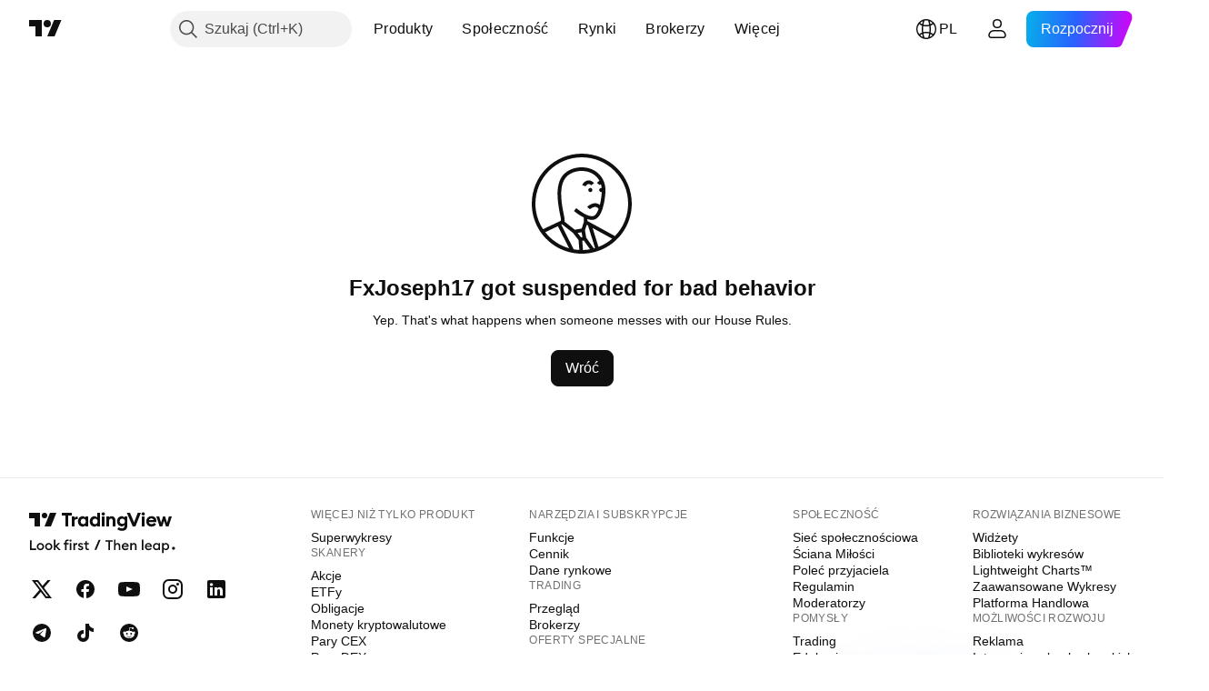

--- FILE ---
content_type: text/css; charset=utf-8
request_url: https://static.tradingview.com/static/bundles/41293.5f9b54b644ad0bc103da.css
body_size: -4
content:
.root-Z_Bzn46Y{margin:0 auto;max-width:640px;padding:var(--v-rhythm-header-1-space) 20px var(--v-rhythm-footer-1-space)}@supports not (container-type:inline-size){@media not (min-width:568px){[data-query-type=container] .actionButton-Z_Bzn46Y{width:100%}}}@container content-container not (min-width: 568px){[data-query-type=container] .actionButton-Z_Bzn46Y{width:100%}}@media not (min-width:568px){[data-query-type=media] .actionButton-Z_Bzn46Y{width:100%}}

--- FILE ---
content_type: application/javascript; charset=utf-8
request_url: https://static.tradingview.com/static/bundles/user_profile_banned.89361ca7e5de67a94a1d.js
body_size: 5130
content:
(self.webpackChunktradingview=self.webpackChunktradingview||[]).push([[5459],{613691:t=>{t.exports={button:"button-D4RPB3ZC",iconOnly:"iconOnly-D4RPB3ZC",withStartSlot:"withStartSlot-D4RPB3ZC",withEndSlot:"withEndSlot-D4RPB3ZC",startSlotWrap:"startSlotWrap-D4RPB3ZC",endSlotWrap:"endSlotWrap-D4RPB3ZC",xsmall:"xsmall-D4RPB3ZC",small:"small-D4RPB3ZC",medium:"medium-D4RPB3ZC",large:"large-D4RPB3ZC",xlarge:"xlarge-D4RPB3ZC",content:"content-D4RPB3ZC",link:"link-D4RPB3ZC",blue:"blue-D4RPB3ZC",primary:"primary-D4RPB3ZC",secondary:"secondary-D4RPB3ZC",gray:"gray-D4RPB3ZC",green:"green-D4RPB3ZC",red:"red-D4RPB3ZC",black:"black-D4RPB3ZC",slot:"slot-D4RPB3ZC",stretch:"stretch-D4RPB3ZC",grouped:"grouped-D4RPB3ZC",adjustPosition:"adjustPosition-D4RPB3ZC",firstRow:"firstRow-D4RPB3ZC",firstCol:"firstCol-D4RPB3ZC","no-corner-top-left":"no-corner-top-left-D4RPB3ZC","no-corner-top-right":"no-corner-top-right-D4RPB3ZC","no-corner-bottom-right":"no-corner-bottom-right-D4RPB3ZC","no-corner-bottom-left":"no-corner-bottom-left-D4RPB3ZC",textWrap:"textWrap-D4RPB3ZC",multilineContent:"multilineContent-D4RPB3ZC",primaryText:"primaryText-D4RPB3ZC",secondaryText:"secondaryText-D4RPB3ZC"}},68735:t=>{t.exports={root:"root-Z_Bzn46Y",actionButton:"actionButton-Z_Bzn46Y"}},833710:t=>{t.exports={container:"container-yrIMi47q",title:"title-yrIMi47q",title_normal:"title_normal-yrIMi47q",icon:"icon-yrIMi47q",text:"text-yrIMi47q",text_large:"text_large-yrIMi47q",action:"action-yrIMi47q"}},311239:(t,e,n)=>{"use strict";n.d(e,{SquareAnchorButton:()=>d.SquareAnchorButton,SquareButton:()=>u});var r=n(221191),o=n(50959),a=n(843085),i=n(301792),s=n(8626);function l(t,e){return n=>{if(e)return n.preventDefault(),void n.stopPropagation();t?.(n)}}function c(t){const{className:e,color:n,variant:r,size:o,stretch:a,iconOnly:i,startSlot:l,endSlot:c,primaryText:u,secondaryText:d,...m}=t;return{...m,...(0,s.filterDataProps)(t),...(0,s.filterAriaProps)(t)}}function u(t){const{reference:e,tooltipText:n,disabled:s,onClick:u,onMouseOver:d,onMouseOut:m,onMouseDown:C,onMouseEnter:p,"aria-disabled":f,...y}=t,{isGrouped:h,cellState:x,disablePositionAdjustment:B}=(0,o.useContext)(i.ControlGroupContext),R=(0,r.getSquareButtonClasses)({...y,isGrouped:h,cellState:x,disablePositionAdjustment:B}),P=n??(t.primaryText?[t.primaryText,t.secondaryText].join(" "):(0,a.getTextForTooltip)(t.children));return o.createElement("button",{...c(y),"aria-disabled":s||f,tabIndex:t.tabIndex??(s?-1:0),className:R,ref:e,onClick:l(u,s),onMouseDown:l(C,s),onMouseOver:l(d,s),onMouseOut:l(m,s),onMouseEnter:l(p,s),"data-overflow-tooltip-text":P},o.createElement(r.SquareButtonContent,{...y}))}var d=n(951144)},951144:(t,e,n)=>{"use strict";n.d(e,{SquareAnchorButton:()=>l});var r=n(50959),o=n(301792),a=n(8626),i=n(221191);function s(t){const{className:e,color:n,variant:r,size:o,stretch:i,iconOnly:s,startSlot:l,endSlot:c,...u}=t;return{...u,...(0,a.filterDataProps)(t),...(0,a.filterAriaProps)(t)}}function l(t){const{reference:e}=t,{isGrouped:n,cellState:a,disablePositionAdjustment:l}=(0,
r.useContext)(o.ControlGroupContext),c=(0,i.getSquareButtonClasses)({...t,isGrouped:n,cellState:a,disablePositionAdjustment:l,isAnchor:!0});return r.createElement("a",{...s(t),className:c,ref:e},r.createElement(i.SquareButtonContent,{...t}))}},221191:(t,e,n)=>{"use strict";n.d(e,{SquareButtonContent:()=>d,getSquareButtonClasses:()=>u});var r=n(50959),o=n(497754),a=n.n(o),i=n(307754),s=n(613691),l=n.n(s);const c="apply-overflow-tooltip apply-overflow-tooltip--check-children-recursively apply-overflow-tooltip--allow-text apply-common-tooltip";function u(t){const{size:e="medium",variant:n="primary",color:r="brand",stretch:o=!1,startSlot:s,endSlot:u,iconOnly:d=!1,className:m,isGrouped:C,cellState:p,disablePositionAdjustment:f=!1,primaryText:y,secondaryText:h,isAnchor:x=!1}=t,B="brand"===r?"black":r,R=function(t){let e="";return 0!==t&&(1&t&&(e=a()(e,l()["no-corner-top-left"])),2&t&&(e=a()(e,l()["no-corner-top-right"])),4&t&&(e=a()(e,l()["no-corner-bottom-right"])),8&t&&(e=a()(e,l()["no-corner-bottom-left"]))),e}((0,i.getGroupCellRemoveRoundBorders)(p)),P=d&&(s||u);return a()(m,l().button,l()[e],l()[B],l()[n],o&&l().stretch,s&&l().withStartIcon,u&&l().withEndIcon,P&&l().iconOnly,R,C&&l().grouped,C&&!f&&l().adjustPosition,C&&p.isTop&&l().firstRow,C&&p.isLeft&&l().firstCol,y&&h&&l().multilineContent,x&&l().link,c)}function d(t){const{startSlot:e,iconOnly:n,children:o,endSlot:i,primaryText:s,secondaryText:u}=t;if(e&&i&&n)return r.createElement("span",{className:a()(l().slot,l().startSlotWrap)},e);const d=n&&(e??i),m=!e&&!i&&!n&&!o&&s&&u;return r.createElement(r.Fragment,null,e&&r.createElement("span",{className:a()(l().slot,l().startSlotWrap)},e),o&&!d&&r.createElement("span",{className:l().content},o),i&&r.createElement("span",{className:a()(l().slot,l().endSlotWrap)},i),m&&!d&&function(t){return t.primaryText&&t.secondaryText&&r.createElement("div",{className:a()(l().textWrap,c)},r.createElement("span",{className:l().primaryText}," ",t.primaryText," "),"string"==typeof t.secondaryText?r.createElement("span",{className:l().secondaryText}," ",t.secondaryText," "):r.createElement("span",{className:l().secondaryText},r.createElement("span",null,t.secondaryText.firstLine),r.createElement("span",null,t.secondaryText.secondLine)))}(t))}},307754:(t,e,n)=>{"use strict";function r(t){let e=0;return t.isTop&&t.isLeft||(e+=1),t.isTop&&t.isRight||(e+=2),t.isBottom&&t.isLeft||(e+=8),t.isBottom&&t.isRight||(e+=4),e}n.d(e,{getGroupCellRemoveRoundBorders:()=>r})},8626:(t,e,n)=>{"use strict";function r(t){return a(t,i)}function o(t){return a(t,s)}function a(t,e){const n=Object.entries(t).filter(e),r={};for(const[t,e]of n)r[t]=e;return r}function i(t){const[e,n]=t;return 0===e.indexOf("data-")&&"string"==typeof n}function s(t){return 0===t[0].indexOf("aria-")}function l(t,e){const n=r(t);return e&&(n["data-qa-id"]=e),n}n.d(e,{filterAriaProps:()=>o,filterCheckedDataProps:()=>l,filterDataProps:()=>r,filterProps:()=>a,isAriaAttribute:()=>s,isDataAttribute:()=>i})},585843:(t,e,n)=>{"use strict";n.d(e,{USER_PROFILE_SSR_SELECTOR:()=>r})
;const r=".js-user-profile"},230845:(t,e,n)=>{"use strict";n.d(e,{hydrateReactRoot:()=>s});var r=n(50959),o=n(632227),a=n(904237),i=n(957114);function s(t,e,n="legacy"){const s=r.createElement(i.TVAppContextProvider,{renderMode:n},t);if("modern"===n){const t=(0,a.hydrateRoot)(e,s);return{render(e){t.render(r.createElement(i.TVAppContextProvider,{renderMode:n},e))},unmount(){t.unmount()}}}return o.hydrate(s,e),{render(t){o.render(r.createElement(i.TVAppContextProvider,{renderMode:n},t),e)},unmount(){o.unmountComponentAtNode(e)}}}},402863:(t,e,n)=>{"use strict";n.d(e,{getComponentInitData:()=>a,getComponentRenderMode:()=>i});var r=n(650151),o=n(588948);function a(t){return(0,o.getFreshInitData)()[(0,r.ensureDefined)(t.dataset.propsId)]}function i(t){return t.dataset.renderMode??"legacy"}},72498:(t,e,n)=>{"use strict";n.d(e,{hydrate:()=>s});var r=n(50959),o=n(650151),a=n(402863),i=n(230845);function s(t,e){const n=(0,o.ensureNotNull)(document.querySelector(e)),s=(0,a.getComponentRenderMode)(n);return(0,i.hydrateReactRoot)(r.createElement(t,{...(0,a.getComponentInitData)(n)}),n,s).unmount}},376240:(t,e,n)=>{"use strict";n.d(e,{initFromInitData:()=>a});var r=n(588948),o=n(909740);function a(){(0,r.updateInitData)();const t=(0,r.getInitData)();!o.watchedTheme.value()&&"theme"in t&&(0,o.setTheme)(t.theme)}},909740:(t,e,n)=>{"use strict";n.d(e,{setTheme:()=>o,watchedTheme:()=>r});const r=new(n(77294).WatchedValue);function o(t){r.setValue(t)}r.subscribe((t=>{!function(t,e=window){const n="theme-"+t,r=e.document.documentElement.classList;for(const t of Array.from(r))t.startsWith("theme-")&&t!==n&&r.remove(t);r.add(n),e.document.documentElement.dataset.theme=t}(t,window)}))},277694:(t,e,n)=>{"use strict";n.d(e,{EmptyStateBlockTitle:()=>s});var r=n(497754),o=n.n(r),a=n(50959),i=n(833710);function s(t){const{title:e,tagName:n,titleSize:r,className:s}=t,l=n||"strong";return a.createElement(l,{className:o()(i.title,i[`title_${r}`],s)},e)}},97275:(t,e,n)=>{"use strict";n.d(e,{EmptyStateBlock:()=>s});var r=n(50959),o=n(497754),a=n(277694),i=n(833710);const s=(0,r.forwardRef)((function(t,e){return r.createElement("div",{className:o(i.container,t.className),ref:e},r.createElement("div",{className:o(i.icon,t.iconClass)},t.icon),t.title&&r.createElement(a.EmptyStateBlockTitle,{title:t.title,titleSize:t.titleSize,tagName:t.titleTagName,className:t.titleClass}),t.text&&r.createElement("div",{className:o(i.text,"large"===t.textSize&&i.text_large,t.textClass)},t.text),t.action&&r.createElement("div",{className:i.action},t.action))}))},614083:(t,e,n)=>{"use strict";var r=n(376240),o=n(72498),a=n(50959),i=n(444372),s=n(311239),l=n(79205),c=n(97275),u=n(471271),d=n.n(u),m=n(68735),C=n.n(m);function p(t){const{username:e}=t;return a.createElement("div",{className:C().root},a.createElement(c.EmptyStateBlock,{icon:a.createElement(l.Icon,{icon:d()}),title:i.t(null,{replace:{username:e}},n(871571)),text:i.t(null,void 0,n(259774)),action:a.createElement(s.SquareButton,{className:C().actionButton,onClick:function(){
window.history.length>1?window.history.back():window.location.href="/"}},i.t(null,{context:"Button label on an empty state page that returns the user to the previous screen"},n(131517)))}))}var f=n(585843);(0,r.initFromInitData)(),(0,o.hydrate)((function(t){const{username:e}=t;return a.createElement(p,{username:e})}),f.USER_PROFILE_SSR_SELECTOR)},471271:t=>{
t.exports='<svg xmlns="http://www.w3.org/2000/svg" viewBox="0 0 120 120" width="120" height="120" fill="none"><path fill="currentColor" d="M60 5C90.3756 5 115 29.6245 115 60C115 90.3755 90.3756 115 60 115C29.6244 115 5.00016 90.3755 5 60C5.00016 29.6245 29.6244 5 60 5ZM60.5703 100.88L61.3496 110.981C63.9908 110.913 66.5819 110.644 69.1084 110.188L62.1787 100.469L60.5703 100.88ZM37.375 83.0498L51.0967 110.226C53.1365 110.585 55.2183 110.822 57.334 110.931L56.498 100.106L50.4229 92.2236L38.2275 82.6445L37.375 83.0498ZM63.5127 89.2412L64.9062 97.4043L73.3428 109.236C73.7669 109.122 74.1887 109.001 74.6084 108.876L66.8623 83.9902L65.4561 83.2207L63.5127 89.2412ZM19.7998 91.3857C26.3649 99.7826 35.5026 106.071 46.0283 109.062L33.7598 84.7637L19.7998 91.3857ZM78.3945 107.581C83.9412 105.435 89.0182 102.347 93.4307 98.5137L71.9102 86.75L78.3945 107.581ZM55.4521 92.1953L59.2275 97.0947L60.7295 96.71L59.8262 91.416L55.4521 92.1953ZM60 9C31.8336 9 9.00016 31.8336 9 60C9.00006 70.3773 12.1021 80.0297 17.4258 88.084L37.0664 78.7686C37.1557 78.4416 37.2061 77.7699 36.9863 76.3369C36.8403 75.3848 36.6076 74.2528 36.3164 72.8516C36.1005 71.8127 35.8565 70.6436 35.6045 69.3428L35.3506 67.998C34.1395 61.3952 33.1164 54.0199 33.3857 47.1064C33.6543 40.2149 35.2159 33.5167 39.4277 28.5137L39.4453 28.4932L39.4639 28.4727C44.9937 22.262 52.9295 19.9523 60.2324 20.001L60.9219 20.0127C75.3493 20.4327 86.0498 30.9774 86.0498 45.3477C86.0497 48.945 85.3612 56.7664 83.4023 63.7412C82.4252 67.2202 81.0909 70.6412 79.2646 73.2334C77.494 75.7465 75.0493 77.7536 71.8262 77.8721L71.5117 77.877C69.8849 77.8744 68.0776 77.5085 66.2949 76.9307V79.1211L96.4873 95.626C105.464 86.4331 111 73.864 111 60C111 31.8336 88.1664 9 60 9ZM60.2051 24.001C53.6984 23.9577 47.0258 26.0134 42.4756 31.1045C39.0936 35.1312 37.6343 40.7839 37.3818 47.2627C37.1301 53.7274 38.088 60.7551 39.2842 67.2764L39.5312 68.583C39.7764 69.8484 40.0153 70.9926 40.2324 72.0371C40.5185 73.4134 40.7743 74.6542 40.9395 75.7305C41.139 77.0313 41.271 78.4259 40.9561 79.7002L52.3877 88.6787L59.9248 87.3359L62.2949 79.9922V75.2734C58.2167 73.2277 53.9048 70.0706 51.3906 68.0596L53.8887 64.9365C56.5818 67.0907 61.1847 70.4216 65.1162 72.1924L65.5566 72.3848C67.7548 73.3249 69.9118 73.8744 71.5176 73.877L71.8066 73.8672C73.2489 73.763 74.6386 72.8535 75.9941 70.9297C76.9506 69.5721 77.7899 67.8344 78.5176 65.8623C77.9379 64.5623 76.2309 63.511 74.7588 63.5107C73.898 63.5108 72.6833 63.8601 71.4756 64.4619C70.2436 65.076 69.394 65.7637 69.1094 66.1387L65.9238 63.7207C66.7477 62.6352 68.2268 61.6128 69.6914 60.8828C71.1803 60.1408 73.0325 59.5108 74.7588 59.5107C76.5202 59.5109 78.4011 60.1924 79.8945 61.3691C81.2128 56.1798 81.8276 50.6555 81.9971 47.1768C81.8195 47.2218 81.634 47.249 81.4424 47.249C80.1979 47.2489 79.1888 46.2396 79.1885 44.9951C79.1886 43.7505 80.1978 42.7414 81.4424 42.7412C81.6034 42.7412 81.7606 42.7589 81.9121 42.791C81.7547 41.3262 81.4619 39.9187 81.0449 38.5791C81.0348 38.5844 81.0238 38.5902 81.0137 38.5957C80.6058 38.8188 80.1999 39.1933 79.8691 39.6221L76.7012 37.1797C77.2883 36.4185 78.2469 35.4614 79.4922 34.8848C76.0028 28.4338 69.2113 24.2524 60.7979 24.0107L60.2051 24.001ZM69.4209 42.7412C70.6656 42.7412 71.6747 43.7504 71.6748 44.9951C71.6745 46.2397 70.6655 47.249 69.4209 47.249C68.1765 47.2488 67.1673 46.2395 67.167 44.9951C67.1671 43.7506 68.1764 42.7414 69.4209 42.7412ZM67.7852 34.3809C70.4956 34.4785 72.4371 36.0639 73.4678 37.6582L70.1084 39.8291C69.6323 39.0929 68.8189 38.46 67.7393 38.3838L67.5205 38.376C66.7869 38.3761 66.0678 38.7478 65.4062 39.3926C64.7268 40.055 64.3462 40.7783 64.2832 40.9541L60.5176 39.6035C60.8055 38.8004 61.5436 37.5721 62.6143 36.5283C63.7036 35.4666 65.3699 34.3761 67.5205 34.376L67.7852 34.3809Z"/></svg>'
}},t=>{t.O(0,[62453,1283,17353,41293,66782,31697,86280,58882,26628,55011,29573,78335,15984,94891,35009,50876,64586,59078,46770,34489,95433,65774,50720,5847,63171,90597,8027,17759,32227,84434,21281,22665,7671,22023,2373,64639,51662,85847,93243,49021,67253,37009,13784,91834,46105,89282,86348],(()=>{return e=614083,t(t.s=e);var e}));t.O()}]);

--- FILE ---
content_type: application/javascript; charset=utf-8
request_url: https://static.tradingview.com/static/bundles/pl.62453.ddf37ba182426921b011.js
body_size: -2
content:
(self.webpackChunktradingview=self.webpackChunktradingview||[]).push([[62453],{131517:e=>{e.exports=["Wróć"]},259774:e=>{e.exports={en:["Yep. That's what happens when someone messes with our House Rules."]}},871571:e=>{e.exports={en:["{username} got suspended for bad behavior"]}}}]);